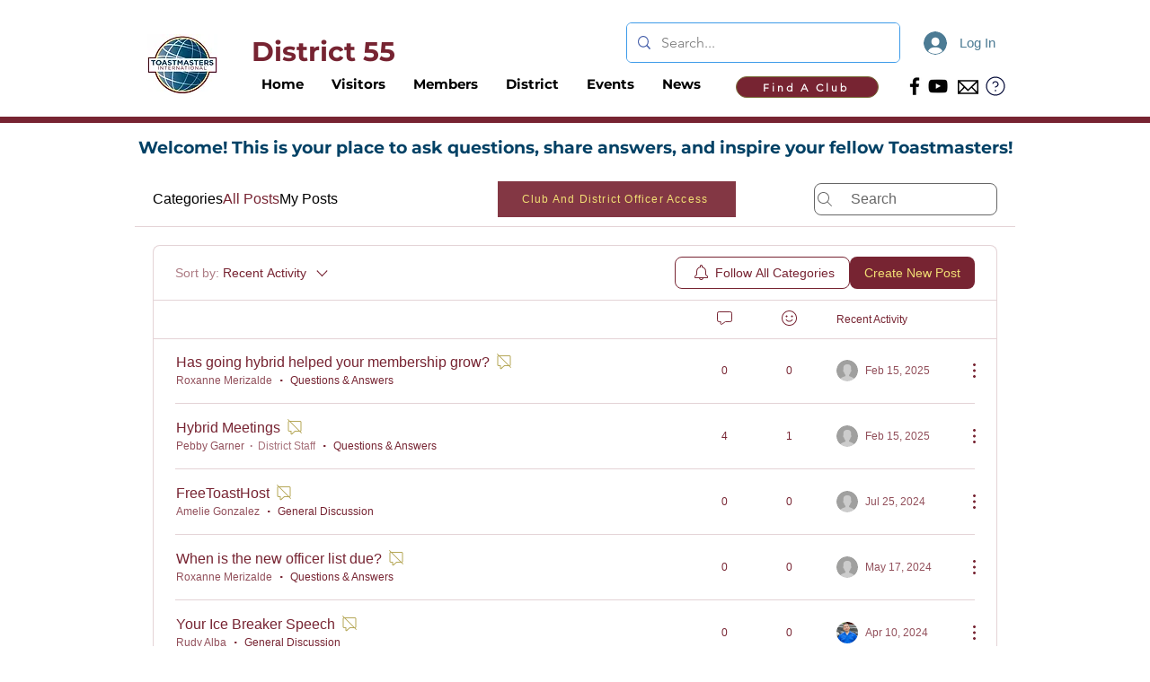

--- FILE ---
content_type: application/javascript
request_url: https://static.parastorage.com/services/communities-forum-client/1.1487.0/client-viewer/home-page.chunk.min.js
body_size: 3574
content:
"use strict";(("undefined"!=typeof self?self:this).webpackJsonp__wix_communities_forum_client=("undefined"!=typeof self?self:this).webpackJsonp__wix_communities_forum_client||[]).push([[9223,7286],{19066:(e,t,a)=>{a.r(t),a.d(t,{default:()=>it});var o=a(24332),s=a.n(o),n=a(27762),l=a.n(n),r=a(95827),i=a(66843),c=a(17607),m=a(89898),u=a(23595),d=a(95685),g=a.n(d),y=a(5236),E=a(60172),h=a(43366),C=a(88727);const b="l73lid",p=(0,r.$)(((e,t,a,o)=>{let{category:s}=t;return{subcategories:(0,y.KT)(e,s._id),isShowSubcategoriesEnabled:(0,E.eh)(e,o.style)}}))((e=>{let{category:t,key:a,subcategories:o,isViewsCountEnabled:s,isShowSubcategoriesEnabled:n,isFooterPostsEnabled:r,isLast:i,layoutType:c}=e;return l().createElement("div",{className:g()("forum-card-border-color","forum-card-background-color","forum-text-color"),key:a},l().createElement(h.Z,{category:t,isViewsCountEnabled:s,isLarge:c===m.zf}),n&&o.map(((e,t)=>l().createElement(l().Fragment,{key:t},l().createElement(C.rX,{className:b}),l().createElement(h.Z,{category:e,isViewsCountEnabled:s,isLarge:c===m.zf,isSubcategory:!0})))),!r&&i?null:l().createElement(C.rX,{isLarge:!0}))})),w=e=>{let{categories:t,isViewsCountEnabled:a,layoutType:o,isFooterPostsEnabled:s}=e;const n=t.length;return l().createElement("div",{"data-hook":"category-list"},t.map(((e,t)=>l().createElement(p,{key:t,isLast:t+1===n,isFooterPostsEnabled:s,category:e,isViewsCountEnabled:a,layoutType:o}))))};var P=a(10144),f=a(52576),N=a(96547),_=a(71795),v=a(76167),k=a(25382),Z=a(72848),S=a(41814),I=a(61758),V=a(90854),F=a(37218),L=a(26524);const T="pAiplG",W="duUg8Z",A="vo8R74",M="puLqO3",R="ocOlrV",B="yDQ1dV",x="OtD6rC",O="H0nh5n",$="ems1JW",D="PrnONy",z="WUGD50",X="oDnmC2",G="hvv1Pi",K="cpNW4r",Y="IGo5ad",J="yadE5K",U="YbmMQV",q="K9GcEL";var H=a(58796),Q=a(31362);const j="PXv6MW",ee="Egbcvk",te="RxhKOO",ae="OI4qB3",oe="agjs4P",se="P2NjWU",ne="D97U8Z",le="uQkCag",re="_WwVnW",ie="IRWfPN",ce="ab1fns",me="FUmDds";var ue=a(19920),de=a(90641),ge=a(4627),ye=a(42765),Ee=a(68512),he=a(95433),Ce=a(10981),be=a(43643),pe=a(19538);const we=(0,c.flowRight)((0,r.$)(((e,t,a)=>{let{category:o}=t;return{fetchCategoryPosts:a.fetchCategoryPosts,resetPostTypeFilter:a.resetPostTypeFilter,setPostsPageSorting:a.setPostsPageSorting,hasCategoryPP:(0,ge.T5)(e,o.groups),showViewCount:!(0,S.OV)(e),language:(0,S.G3)(e)}})),L.Z,V.Z,F.Z,I.Z,Q.Z)((e=>{const{category:t,t:a,titleFontClassName:o,contentFontClassName:s,isViewsCountEnabled:n,fetchCategoryPosts:r,resetPostTypeFilter:i,can:c,hasCategoryPP:m,showViewCount:u,setPostsPageSorting:d}=e,y=c("edit","category",t),E=g()(j,"subcategory-list-item"),h=`/${t.slug}`,C=e=>()=>{e&&d(e,{dontReportBI:!0}),i(),r({categoryId:t._id,page:1,sort:e})},b=(e,t,a)=>l().createElement(v.Z,{className:g()("forum-text-color","forum-link-hover-color",ne),to:h,onMouseDown:C(a),"data-hook":t},e),p=l().createElement(k.Z,{size:k.Z.SIZE_SMALL,theme:pe.b.BlackAndWhite},l().createElement(Z.Z,{showCategoryActions:!0,hideFollowButton:!0,category:t,theme:pe.b.BlackAndWhite})),w=l().createElement("div",{className:te},l().createElement(H.Z,{category:t,className:y?ee:"","data-hook":"subcategory-list-item__follow-button",size:H.Z.SIZE_SMALL},l().createElement(ye.Z,{isFollowing:t.isSubscribed})),y&&p),P=b(l().createElement("h2",{name:t.label,className:g()(se),"data-hook":"subcategory-list-item__title"},t.label));let f=null;if((0,ue.hv)(t)){const e=m?_.CurrencySignIcon:N.LockEmptyIcon;f=l().createElement("span",{className:me},l().createElement(e,{className:"forum-icon-fill"}))}return l().createElement("div",{className:g()(E,s,"forum-text-color"),"data-hook":"subcategory-list-item"},l().createElement("div",{className:oe},l().createElement("div",{className:g()(o,ae)},P," ",f),w),l().createElement("div",{className:le,"data-hook":"category-list-item__statistics"},n&&l().createElement("div",{className:re,"data-hook":"subcategory-list-item__total-views"},l().createElement(Ee.ViewCountIcon,{title:a("subcategory-list-item.views"),className:"forum-icon-fill"}),l().createElement("span",{className:g()(ie)},u?l().createElement(be.Z,{entityId:t._id,viewCount:!0}):l().createElement("span",null,"\xa0"))),l().createElement("div",{className:g()(re,ce),"data-hook":"subcategory-list-item__total-posts"},l().createElement(he.CommentIconSmall,{title:a("subcategory-list-item.posts","subcategories-list-item__total-posts"),className:"forum-icon-fill"}),l().createElement("span",{className:g()(ie)},l().createElement(be.Z,{initialValue:t.totalPosts,entityId:t._id,totalPosts:!0}))),b(l().createElement(Ce.Z,{count:t.unseenPostsCount}),null,de.iM)))}));var Pe=a(95187),fe=a(96919),Ne=a(22804);const _e=(0,c.flowRight)((0,r.$)(((e,t,a,o)=>{let{category:s}=t;return{fetchCategoryPosts:a.fetchCategoryPosts,startLoadingCategory:a.startLoadingCategory,resetPostTypeFilter:a.resetPostTypeFilter,setPostsPageSorting:a.setPostsPageSorting,isShowSubcategoriesEnabled:(0,E.eh)(e,o.style),subcategories:(0,y.KT)(e,s._id),showViewCount:!(0,S.OV)(e),hasCategoryPP:(0,ge.T5)(e,s.groups)}})),L.Z,V.Z,F.Z,I.Z,Q.Z,(0,Ne.Z)({postBorderRadius:Pe.i6}))((e=>{const{category:t,t:a,borderWidth:o,titleFontClassName:s,contentFontClassName:n,isViewsCountEnabled:r,fetchCategoryPosts:i,resetPostTypeFilter:c,isShowSubcategoriesEnabled:m,subcategories:u,can:d,showViewCount:y,hasCategoryPP:E,setPostsPageSorting:h,postBorderRadius:b}=e,p=d("edit","category",t),w=t.coverType===P.k,S=g()(T,"forum-card-background-color","forum-card-border-color","category-list-item",{[M]:w}),I=`/${t.slug}`,V=e=>()=>{e&&h(e,{dontReportBI:!0}),c(),i({categoryId:t._id,page:1,sort:e})},F=(t,a,o)=>{const{category:s,startLoadingCategory:n}=e;return l().createElement(v.Z,{className:g()("forum-text-color","forum-link-hover-color",X),to:I,onMouseDown:V(o),"data-hook":a,"aria-labelledby":`cl-${s._id}`,onClick:()=>n(s._id)},t)},L=l().createElement(k.Z,{size:k.Z.SIZE_SMALL,theme:pe.b.BlackAndWhite},l().createElement(Z.Z,{showCategoryActions:!0,hideFollowButton:!0,category:t,theme:pe.b.BlackAndWhite})),Q=l().createElement("div",{className:A},l().createElement(H.Z,{category:t,className:p?W:"","data-hook":"categories-list-item__follow-button"},l().createElement(fe.Z,{isFollowing:t.isSubscribed})),p&&L);let j=null;if((0,ue.hv)(t)){const e=E?_.CurrencySignIcon:N.LockEmptyIcon;j=l().createElement("span",{className:O},l().createElement(e,{className:"forum-icon-fill"}))}const ee=F(l().createElement("h2",{name:t.label,className:g()(z),"data-hook":"category-list-item__title",id:`cl-${t._id}`},t.label)),te=l().createElement(f.Z,{cover:t.cover,coverType:t.coverType,backgroundColor:t.backgroundColor,width:460,height:254}),ae=Math.max(b-o,0);return l().createElement("div",{className:g()(S,"forum-text-color"),style:{borderWidth:o},"data-hook":"category-list-item"},l().createElement("div",{className:R,style:{borderTopLeftRadius:ae,borderTopRightRadius:ae}},F(te)),l().createElement("div",{className:B},l().createElement("div",{className:g()($,n)},l().createElement("div",{className:D},l().createElement("div",{className:g()(s,x)},ee,j),Q),l().createElement("div",{className:G,"data-hook":"category-list-item__statistics"},r&&l().createElement("div",{className:K,"data-hook":"category-list-item__total-views"},l().createElement(Ee.ViewCountIcon,{title:a("subcategory-list-item.views"),className:"forum-icon-fill"}),l().createElement("span",{className:g()(Y)},y?l().createElement(be.Z,{entityId:t._id,viewCount:!0}):l().createElement("span",null,"\xa0"))),l().createElement("div",{className:g()(K,J),"data-hook":"category-list-item__total-posts"},l().createElement(he.CommentIconSmall,{title:a("subcategory-list-item.posts","subcategories-list-item__total-posts"),className:"forum-icon-fill"}),l().createElement("span",{className:g()(Y)},l().createElement(be.Z,{initialValue:t.totalPosts,entityId:t._id,totalPosts:!0}))),F(l().createElement(Ce.Z,{count:t.unseenPostsCount}),null,de.iM)),t.description&&l().createElement("p",{className:U,"data-hook":"category-list-item__description"},t.description),m&&u.length>0?l().createElement("div",{className:q},u.map((e=>l().createElement("div",{key:e._id},l().createElement(C.rX,null),l().createElement(we,{category:e,isViewsCountEnabled:r}))))):null)))}));var ve=a(653);const ke="Ya8mWH",Ze="or_d5E",Se="OXX2g2",Ie="uDSVdd";var Ve=a(78045);const Fe=e=>{let{className:t,categories:a,isViewsCountEnabled:o}=e;const s=(0,Ve.u1)();return l().createElement("div",{className:ke},l().createElement(ve.Z,{columnClassName:Se,containerWidth:s,className:g()(t,Ze),breakpointCols:{default:2,600:1},"data-hook":"category-list-masonry"},a.map((e=>l().createElement("div",{className:Ie,key:e._id},l().createElement(_e,{isViewsCountEnabled:o,category:e}))))))};var Le=a(81041),Te=a(48494);const We=e=>{const{showViewCount:t,category:a,t:o,shouldHide:s,hasSubcategories:n,isSubcategory:r,isViewsCountEnabled:i,styles:c,contentFontClassName:m}=e;return l().createElement(l().Fragment,null,l().createElement("div",{className:g()(c.item,c.counts,m,{[c.hidden]:s||!i,[c.withSubcategory]:n,[c.subcategory]:r})},l().createElement(Ee.ViewCountIcon,{title:o("subcategory-list-item.views"),className:"forum-icon-fill"}),l().createElement("span",null,t?l().createElement(be.Z,{entityId:a._id,viewCount:!0}):l().createElement("span",null,"\xa0"))),l().createElement("div",{className:g()(c.item,c.counts,m,{[c.hidden]:s,[c.withSubcategory]:n,[c.subcategory]:r}),"data-hook":"category-list-item__total-posts"},l().createElement(he.CommentIconSmall,{title:o("subcategory-list-item.posts","subcategories-list-item__total-posts"),className:"forum-icon-fill"}),l().createElement("span",null,l().createElement(be.Z,{initialValue:a.totalPosts,entityId:a._id,totalPosts:!0}))))},Ae=(0,c.flowRight)((0,r.$)(((e,t,a)=>{let{category:o}=t;return{fetchCategoryPosts:a.fetchCategoryPosts,startLoadingCategory:a.startLoadingCategory,resetPostTypeFilter:a.resetPostTypeFilter,setPostsPageSorting:a.setPostsPageSorting,showViewCount:!(0,S.OV)(e),hasCategoryPP:(0,ge.T5)(e,o.groups)}}),[Te.r.PAID_PLANS,Te.r.BASIC_PARAMS]),I.Z,F.Z,Q.Z)((e=>{let{category:t,hasSubcategories:a,isSubcategory:o,showCounts:s,isViewsCountEnabled:n,can:r,styles:i,startLoadingCategory:c,hasCategoryPP:m,titleFontClassName:u,contentFontClassName:d}=e;const y=t.coverType===P.k,E=(0,Ve.u1)()>Ve.sN.xs,h=r("edit","category",t);return l().createElement(l().Fragment,null,l().createElement("div",{className:g()(i.item,i.imgContainer,{[i.withSubcategory]:a,[i.subcategory]:o,[i.hidden]:!y||o})},y&&l().createElement(v.Z,{className:g()("forum-text-color","forum-link-hover-color"),to:`/${t.slug}`,onClick:()=>{c(t._id)}},l().createElement(Le._y,{className:i.image,src:t.cover,width:100,height:60,"aria-labelledby":`cl-${t._id}`}))),l().createElement("div",{className:g()(i.item,i.content,"forum-text-color",{[i.contentWithoutImage]:!y||o,[i.contentWithoutViewCounts]:!n&&s,[i.contentWithoutCounts]:!s,[i.withSubcategory]:a,[i.subcategory]:o})},l().createElement(v.Z,{className:g()("forum-text-color","forum-link-hover-color"),to:`/${t.slug}`,onClick:()=>{c(t._id)},"data-hook":o?"subcategory-list-item__link":"category-list-item__link"},l().createElement("h2",{className:g()(u,i.title),"data-hook":"category-list-item__title",id:`cl-${t._id}`},t.label,(()=>{if((0,ue.hv)(t)){const e=m?_.CurrencySignIcon:N.LockEmptyIcon;return l().createElement("span",{className:i.categoryBadgeWrapper},l().createElement(e,{className:"forum-icon-fill"}))}})())),l().createElement("p",{className:g()(d,i.description),"data-hook":"category-list-item__description"},t.description)),l().createElement(We,{isViewsCountEnabled:n,category:t,t:e=>e,showViewCount:!0,shouldHide:!s,hasSubcategories:a,isSubcategory:o,styles:i,contentFontClassName:d}),l().createElement("div",{className:g()(i.item,i.follow,{[i.withSubcategory]:a,[i.subcategory]:o})},E&&l().createElement(H.Z,{category:t,className:i.followButton,"data-hook":"category-list-item__follow-button",size:o?H.Z.SIZE_SMALL:void 0},l().createElement(ye.Z,{isFollowing:t.isSubscribed})),h&&l().createElement(k.Z,{size:k.Z.SIZE_SMALL,"data-hook":"category-list-item__category-actions",theme:pe.b.BlackAndWhite},l().createElement(Z.Z,{showCategoryActions:!0,hideFollowButton:E,category:t,theme:pe.b.BlackAndWhite}))))})),Me={gridContainer:"v7KIfE",content:"DNyBZN",subcategory:"ImNAK5",itemsContainer:"YdAOml",contentWithoutImage:"CWx0Nl",contentWithoutCounts:"YHY_je",contentWithoutViewCounts:"JhWedE",image:"_HVNe7",item:"eIA6gx",withSubcategory:"VayvTW",title:"hrqeCW",description:"wuLIyJ",counts:"AGYKmM",follow:"Ftn9Fn",imgContainer:"FW7hRX",followButton:"xbwzCz",oneCount:"M5242B",hidden:"PkJJXc",categoryBadgeWrapper:"LFZg4I",divider:"AqQLJc",dividerContainer:"_6QYmn"};var Re=a(76123);const Be=(0,c.flowRight)((0,r.$)(((e,t,a,o)=>{let{category:s}=t;return{subcategories:(0,y.KT)(e,s._id),isShowSubcategoriesEnabled:(0,E.eh)(e,o.style)}}),[Te.r.CATEGORIES]))((e=>{let{category:t,subcategories:a,isShowSubcategoriesEnabled:o,showCounts:s,isViewsCountEnabled:n}=e;return l().createElement("li",{className:g()(Me.itemsContainer,"forum-card-border-color","forum-card-background-color","forum-text-color","forum-content-medium-font"),"data-hook":"category-list-item"},l().createElement(Ae,{category:t,hasSubcategories:o&&(a??[]).length>0,showCounts:s,isViewsCountEnabled:n,styles:Me}),o&&a.length>0&&a.map((e=>l().createElement(l().Fragment,{key:e._id},l().createElement("span",{className:Me.dividerContainer},l().createElement(Re.rX,{className:Me.divider})),l().createElement(Ae,{category:e,isSubcategory:!0,showCounts:s,isViewsCountEnabled:n,styles:Me})))))})),xe=e=>{let{categories:t,isViewsCountEnabled:a}=e;const o=(0,Ve.u1)()>Ve.sN.md;return l().createElement("ul",{className:g()(Me.gridContainer,{[Me.gridContainerWithoutViewCount]:!o||!a}),"data-hook":"category-list-classic"},t.map((e=>l().createElement(Be,{key:e._id,category:e,isViewsCountEnabled:a,showCounts:o}))))};var Oe=a(36053);const $e=(0,Oe.Z)(w,xe);var De=a(64200),ze=a(67813),Xe=a(26864),Ge=a(55837),Ke=a(95625);const Ye=e=>(0,Ke.Z)((t=>{let{isMobile:a,...o}=t;return a?null:l().createElement(e,o)}));var Je=a(57389),Ue=a(96662),qe=a(69338),He=a(56034);const Qe="nVUcxG",je="PgOClw";var et=a(81175);const tt=(0,Oe.Z)(qe.Z,He.Z),at=(0,Oe.Z)(w,Fe),ot=Ye(Ge.Z);class st extends n.Component{render(){const{categories:e,layoutType:t,createPostCtaLabel:a,isViewsCountEnabled:o,isFooterPostsEnabled:s,isMobile:n,hasPP:r}=this.props;return l().createElement(u.Z,{noSpacing:n},n&&l().createElement(l().Fragment,null,l().createElement(Ge.Z,null),l().createElement(Je.Z,{createPostCtaLabel:a}),l().createElement(C.rX,{isLarge:!0})),l().createElement(tt,null,e.length?l().createElement(l().Fragment,null,l().createElement(ot,null),!n&&l().createElement("div",{className:je},l().createElement(Ue.Z,{createPostCtaLabel:a})),t===m.zf?l().createElement(at,{isViewsCountEnabled:o,categories:e,layoutType:t,isFooterPostsEnabled:s}):l().createElement($e,{isViewsCountEnabled:o,categories:e,isFooterPostsEnabled:s}),s&&l().createElement("div",{className:Qe},l().createElement(De.Z,{type:De.Z.TYPE_NEW_POSTS,prefetchPost:!0}))):l().createElement(et.vq,{hasPaidPlans:r})))}}const nt=(0,c.flowRight)((0,r.$)(((e,t,a,o)=>({categories:(0,y.CP)(e),createPostCtaLabel:(0,ze.T4)(e),layoutType:(0,Xe.t_)(e,o.style),isViewsCountEnabled:(0,E.py)(e,o.style),isFooterPostsEnabled:(0,E.Q6)(e,o.style),redirectToCategory:e=>a.navigateWithinForum(`/${e}`),hasPP:(0,ge.RY)(e),uniquePostTypesInAllCategories:(0,y.zM)(e)})),[Te.r.CATEGORIES,Te.r.PAID_PLANS]),Ke.Z)(st);var lt=a(91823),rt=a(58292);const it=(0,c.flowRight)((0,r.$)(((e,t,a,o)=>{var s;return{isMainPageEnabled:(0,E.OA)(e,o.style),feedType:(0,lt.NR)(e),currentSiteMemberId:null==(s=(0,rt.ts)(e))?void 0:s.siteMemberId}})))((e=>{let{isMainPageEnabled:t,feedType:a,currentSiteMemberId:o,currentLocationPath:n,currentRouterPath:r,...c}=e;return a===lt.u5.MyPosts&&o?l().createElement(i.default,s()({siteMemberId:o},c)):a===lt.u5.Categories||!a&&t?l().createElement(nt,c):a===lt.u5.Posts||!a&&!t?l().createElement(i.default,c):l().createElement(nt,c)}))},653:(e,t,a)=>{a.d(t,{Z:()=>g});var o=a(24332),s=a.n(o),n=a(87410),l=a.n(n),r=a(27762),i=a.n(r),c=a(95685),m=a.n(c);const u="CMiBcT";class d extends i().Component{constructor(e){let t;super(e),l()(this,"reCalculateColumnCount",(()=>{const e=this.props.containerWidth,t=this.props.breakpointCols;let a=1/0,o=t.default||2;for(const s in t){const n=parseInt(s,10);n>0&&e<=n&&n<a&&(a=n,o=t[s])}o=Math.max(1,parseInt(o,10)||1),this.state.columnCount!==o&&this.setState({columnCount:o})})),l()(this,"itemsInColumns",(()=>{const e=this.state.columnCount,t=new Array(e),a=this.props.children||[];for(let o=0;o<a.length;o++){const s=o%e;t[s]||(t[s]=[]),t[s].push(a[o])}return t})),l()(this,"renderColumns",(()=>{const{column:e,columnClassName:t}=this.props,a=this.itemsInColumns(),o=100/a.length+"%";return a.map(((a,n)=>i().createElement("div",s()({key:n,className:t,style:{width:o}},e),a)))})),t=this.props.breakpointCols&&this.props.breakpointCols.default?this.props.breakpointCols.default:2,this.state={columnCount:t}}componentDidMount(){this.reCalculateColumnCount()}componentDidUpdate(){this.reCalculateColumnCount()}render(){const{breakpointCols:e,columnClassName:t,column:a,className:o,...n}=this.props;return i().createElement("div",s()({className:m()(u,o)},n),this.renderColumns())}}d.defaultProps={breakpointCols:{},containerWidth:1/0};const g=d}}]);
//# sourceMappingURL=home-page.chunk.min.js.map